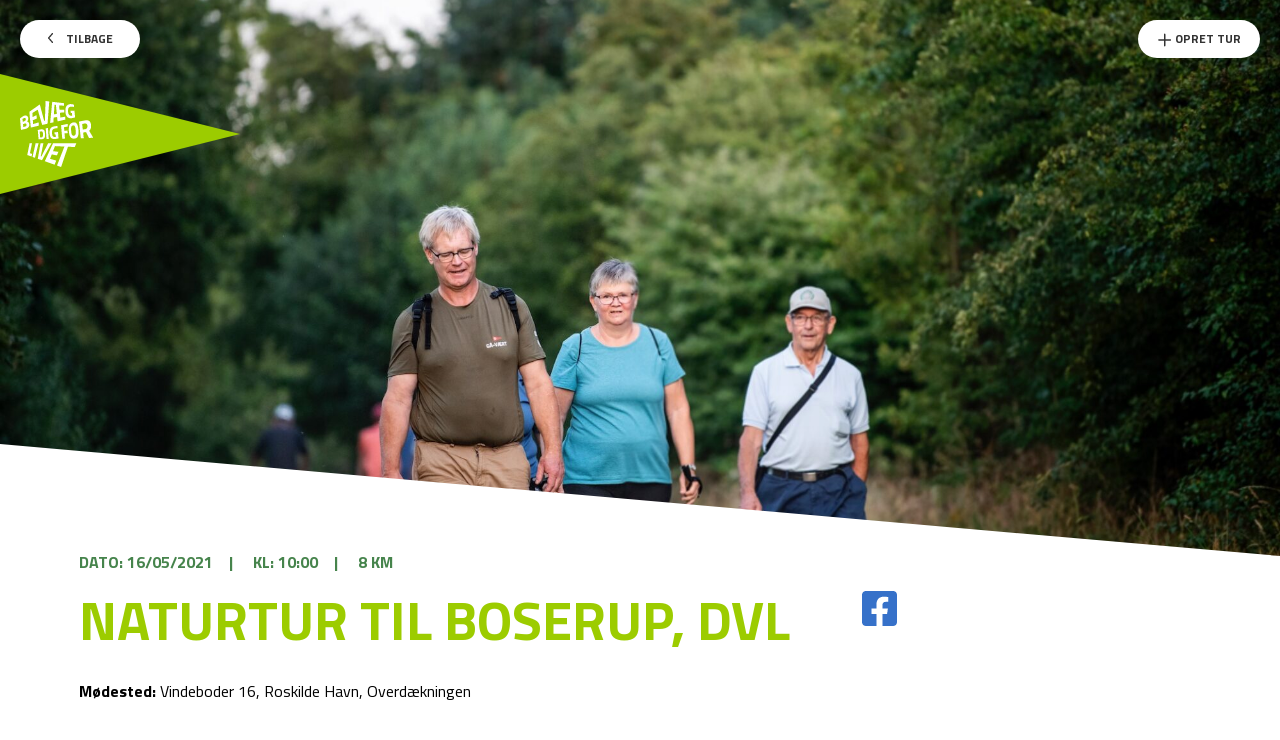

--- FILE ---
content_type: text/html; charset=UTF-8
request_url: https://wewalk.bevaegdigforlivet.dk/locations/naturtur-til-boserup-dvl/
body_size: 9011
content:
<!doctype html>
<html lang="en-US">
<head>
    <meta charset="UTF-8">
    <meta name="viewport" content="width=device-width, initial-scale=1.0, maximum-scale=1.0, user-scalable=0">
    <link rel="profile" href="http://gmpg.org/xfn/11">
    <meta name='robots' content='index, follow, max-image-preview:large, max-snippet:-1, max-video-preview:-1' />
	<style>img:is([sizes="auto" i], [sizes^="auto," i]) { contain-intrinsic-size: 3000px 1500px }</style>
	<!-- Google Tag Manager -->
<script>(function(w,d,s,l,i){w[l]=w[l]||[];w[l].push({'gtm.start':
new Date().getTime(),event:'gtm.js'});var f=d.getElementsByTagName(s)[0],
j=d.createElement(s),dl=l!='dataLayer'?'&l='+l:'';j.async=true;j.src=
'https://www.googletagmanager.com/gtm.js?id='+i+dl;f.parentNode.insertBefore(j,f);
})(window,document,'script','dataLayer','GTM-K35SQL8');</script>
<!-- End Google Tag Manager -->
	<!-- This site is optimized with the Yoast SEO plugin v26.3 - https://yoast.com/wordpress/plugins/seo/ -->
	<title>Naturtur til Boserup, DVL - WE WALK - Bevæg dig for livet</title>
	<meta name="description" content="Bemærk: Du skal tilmelde dig turen senest et døgn før starttidspunktet. Hvis du er medlem af Dansk Vandrelaug er den gratis, ellers koster det 30 kr.  Anemonerne er måske Boserup Skovs mest kendte seværdighed, men skoven rummer meget andet. I de stejle skrænter ned mod Roskilde Fjord og Kattinge Vig kan vi se rester af køkkenmøddinger fra stenalderen. I stævningsskoven kan vi se et eksempel på en gammel og helt speciel type skov, og måske møder vi nattergalen eller en snog på vores tur. Vi passerer shelterpladserne, og i Stilleskoven prøver vi muligvis kræfter med stillevandring. Ca. midtvejs holder vi en lille pause, hvor du kan nyde din medbragte snack – eller stikke afsides for en privat pause.  Kom med på denne månedlige tur, hvor vi starter og slutter på Roskilde Havn i overdækningen ved indgangen til Restaurant Snekken. Vi forsøger at gå nogenlunde samme rute hver gang, dette kan dog afhænge af vejret, men ved at gå den samme rute, får vi øjnene op for de ændringer, der sker i naturen hver måned.  Turen er på ca. 8 km, gennemføres i moderat tempo og afsluttes, hvor det er muligt, med en kop kaffe (for egen regning).  Turen er ikke velegnet for barne- og klapvogne – en stor del af turen foregår på små jordstier i Boserup. Husk påklædning efter vejret og ordentligt fodtøj." />
	<link rel="canonical" href="https://wewalk.bevaegdigforlivet.dk/locations/naturtur-til-boserup-dvl/" />
	<meta property="og:locale" content="en_US" />
	<meta property="og:type" content="article" />
	<meta property="og:title" content="Naturtur til Boserup, DVL - WE WALK - Bevæg dig for livet" />
	<meta property="og:description" content="Bemærk: Du skal tilmelde dig turen senest et døgn før starttidspunktet. Hvis du er medlem af Dansk Vandrelaug er den gratis, ellers koster det 30 kr.  Anemonerne er måske Boserup Skovs mest kendte seværdighed, men skoven rummer meget andet. I de stejle skrænter ned mod Roskilde Fjord og Kattinge Vig kan vi se rester af køkkenmøddinger fra stenalderen. I stævningsskoven kan vi se et eksempel på en gammel og helt speciel type skov, og måske møder vi nattergalen eller en snog på vores tur. Vi passerer shelterpladserne, og i Stilleskoven prøver vi muligvis kræfter med stillevandring. Ca. midtvejs holder vi en lille pause, hvor du kan nyde din medbragte snack – eller stikke afsides for en privat pause.  Kom med på denne månedlige tur, hvor vi starter og slutter på Roskilde Havn i overdækningen ved indgangen til Restaurant Snekken. Vi forsøger at gå nogenlunde samme rute hver gang, dette kan dog afhænge af vejret, men ved at gå den samme rute, får vi øjnene op for de ændringer, der sker i naturen hver måned.  Turen er på ca. 8 km, gennemføres i moderat tempo og afsluttes, hvor det er muligt, med en kop kaffe (for egen regning).  Turen er ikke velegnet for barne- og klapvogne – en stor del af turen foregår på små jordstier i Boserup. Husk påklædning efter vejret og ordentligt fodtøj." />
	<meta property="og:url" content="https://wewalk.bevaegdigforlivet.dk/locations/naturtur-til-boserup-dvl/" />
	<meta property="og:site_name" content="WE WALK - Bevæg dig for livet" />
	<meta property="article:publisher" content="https://www.facebook.com/wewalkdk/" />
	<meta property="og:image" content="https://wewalk.bevaegdigforlivet.dk/wp-content/uploads/2021/03/Skaermbillede-2021-03-26-kl.-12.12.12-kopi.jpg" />
	<meta property="og:image:width" content="2086" />
	<meta property="og:image:height" content="1384" />
	<meta property="og:image:type" content="image/jpeg" />
	<meta name="twitter:card" content="summary_large_image" />
	<script type="application/ld+json" class="yoast-schema-graph">{"@context":"https://schema.org","@graph":[{"@type":"WebPage","@id":"https://wewalk.bevaegdigforlivet.dk/locations/naturtur-til-boserup-dvl/","url":"https://wewalk.bevaegdigforlivet.dk/locations/naturtur-til-boserup-dvl/","name":"Naturtur til Boserup, DVL - WE WALK - Bevæg dig for livet","isPartOf":{"@id":"https://wewalk.bevaegdigforlivet.dk/#website"},"primaryImageOfPage":{"@id":"https://wewalk.bevaegdigforlivet.dk/locations/naturtur-til-boserup-dvl/#primaryimage"},"image":{"@id":"https://wewalk.bevaegdigforlivet.dk/locations/naturtur-til-boserup-dvl/#primaryimage"},"thumbnailUrl":"https://wewalk.bevaegdigforlivet.dk/wp-content/uploads/2021/03/Skaermbillede-2021-03-26-kl.-12.12.12-kopi.jpg","datePublished":"2021-04-23T14:18:06+00:00","description":"Bemærk: Du skal tilmelde dig turen senest et døgn før starttidspunktet. Hvis du er medlem af Dansk Vandrelaug er den gratis, ellers koster det 30 kr. Anemonerne er måske Boserup Skovs mest kendte seværdighed, men skoven rummer meget andet. I de stejle skrænter ned mod Roskilde Fjord og Kattinge Vig kan vi se rester af køkkenmøddinger fra stenalderen. I stævningsskoven kan vi se et eksempel på en gammel og helt speciel type skov, og måske møder vi nattergalen eller en snog på vores tur. Vi passerer shelterpladserne, og i Stilleskoven prøver vi muligvis kræfter med stillevandring. Ca. midtvejs holder vi en lille pause, hvor du kan nyde din medbragte snack – eller stikke afsides for en privat pause. Kom med på denne månedlige tur, hvor vi starter og slutter på Roskilde Havn i overdækningen ved indgangen til Restaurant Snekken. Vi forsøger at gå nogenlunde samme rute hver gang, dette kan dog afhænge af vejret, men ved at gå den samme rute, får vi øjnene op for de ændringer, der sker i naturen hver måned. Turen er på ca. 8 km, gennemføres i moderat tempo og afsluttes, hvor det er muligt, med en kop kaffe (for egen regning). Turen er ikke velegnet for barne- og klapvogne – en stor del af turen foregår på små jordstier i Boserup. Husk påklædning efter vejret og ordentligt fodtøj.","breadcrumb":{"@id":"https://wewalk.bevaegdigforlivet.dk/locations/naturtur-til-boserup-dvl/#breadcrumb"},"inLanguage":"en-US","potentialAction":[{"@type":"ReadAction","target":["https://wewalk.bevaegdigforlivet.dk/locations/naturtur-til-boserup-dvl/"]}]},{"@type":"ImageObject","inLanguage":"en-US","@id":"https://wewalk.bevaegdigforlivet.dk/locations/naturtur-til-boserup-dvl/#primaryimage","url":"https://wewalk.bevaegdigforlivet.dk/wp-content/uploads/2021/03/Skaermbillede-2021-03-26-kl.-12.12.12-kopi.jpg","contentUrl":"https://wewalk.bevaegdigforlivet.dk/wp-content/uploads/2021/03/Skaermbillede-2021-03-26-kl.-12.12.12-kopi.jpg","width":2086,"height":1384},{"@type":"BreadcrumbList","@id":"https://wewalk.bevaegdigforlivet.dk/locations/naturtur-til-boserup-dvl/#breadcrumb","itemListElement":[{"@type":"ListItem","position":1,"name":"Home","item":"https://wewalk.bevaegdigforlivet.dk/"},{"@type":"ListItem","position":2,"name":"Naturtur til Boserup, DVL"}]},{"@type":"WebSite","@id":"https://wewalk.bevaegdigforlivet.dk/#website","url":"https://wewalk.bevaegdigforlivet.dk/","name":"WE WALK - Bevæg dig for livet","description":"Just another WordPress site","potentialAction":[{"@type":"SearchAction","target":{"@type":"EntryPoint","urlTemplate":"https://wewalk.bevaegdigforlivet.dk/?s={search_term_string}"},"query-input":{"@type":"PropertyValueSpecification","valueRequired":true,"valueName":"search_term_string"}}],"inLanguage":"en-US"}]}</script>
	<!-- / Yoast SEO plugin. -->


<link rel='dns-prefetch' href='//maps.googleapis.com' />
<link rel='dns-prefetch' href='//unpkg.com' />
<link rel='dns-prefetch' href='//cdnjs.cloudflare.com' />
<link rel='dns-prefetch' href='//cdn.jsdelivr.net' />
<link rel='dns-prefetch' href='//use.fontawesome.com' />

<link rel="alternate" type="application/rss+xml" title="WE WALK - Bevæg dig for livet &raquo; Feed" href="https://wewalk.bevaegdigforlivet.dk/feed/" />
<link rel="alternate" type="application/rss+xml" title="WE WALK - Bevæg dig for livet &raquo; Comments Feed" href="https://wewalk.bevaegdigforlivet.dk/comments/feed/" />
<link rel='stylesheet' id='wp-block-library-css' href='https://wewalk.bevaegdigforlivet.dk/wp-includes/css/dist/block-library/style.min.css?ver=6.8.3' type='text/css' media='all' />
<style id='classic-theme-styles-inline-css' type='text/css'>
/*! This file is auto-generated */
.wp-block-button__link{color:#fff;background-color:#32373c;border-radius:9999px;box-shadow:none;text-decoration:none;padding:calc(.667em + 2px) calc(1.333em + 2px);font-size:1.125em}.wp-block-file__button{background:#32373c;color:#fff;text-decoration:none}
</style>
<style id='global-styles-inline-css' type='text/css'>
:root{--wp--preset--aspect-ratio--square: 1;--wp--preset--aspect-ratio--4-3: 4/3;--wp--preset--aspect-ratio--3-4: 3/4;--wp--preset--aspect-ratio--3-2: 3/2;--wp--preset--aspect-ratio--2-3: 2/3;--wp--preset--aspect-ratio--16-9: 16/9;--wp--preset--aspect-ratio--9-16: 9/16;--wp--preset--color--black: #000000;--wp--preset--color--cyan-bluish-gray: #abb8c3;--wp--preset--color--white: #ffffff;--wp--preset--color--pale-pink: #f78da7;--wp--preset--color--vivid-red: #cf2e2e;--wp--preset--color--luminous-vivid-orange: #ff6900;--wp--preset--color--luminous-vivid-amber: #fcb900;--wp--preset--color--light-green-cyan: #7bdcb5;--wp--preset--color--vivid-green-cyan: #00d084;--wp--preset--color--pale-cyan-blue: #8ed1fc;--wp--preset--color--vivid-cyan-blue: #0693e3;--wp--preset--color--vivid-purple: #9b51e0;--wp--preset--gradient--vivid-cyan-blue-to-vivid-purple: linear-gradient(135deg,rgba(6,147,227,1) 0%,rgb(155,81,224) 100%);--wp--preset--gradient--light-green-cyan-to-vivid-green-cyan: linear-gradient(135deg,rgb(122,220,180) 0%,rgb(0,208,130) 100%);--wp--preset--gradient--luminous-vivid-amber-to-luminous-vivid-orange: linear-gradient(135deg,rgba(252,185,0,1) 0%,rgba(255,105,0,1) 100%);--wp--preset--gradient--luminous-vivid-orange-to-vivid-red: linear-gradient(135deg,rgba(255,105,0,1) 0%,rgb(207,46,46) 100%);--wp--preset--gradient--very-light-gray-to-cyan-bluish-gray: linear-gradient(135deg,rgb(238,238,238) 0%,rgb(169,184,195) 100%);--wp--preset--gradient--cool-to-warm-spectrum: linear-gradient(135deg,rgb(74,234,220) 0%,rgb(151,120,209) 20%,rgb(207,42,186) 40%,rgb(238,44,130) 60%,rgb(251,105,98) 80%,rgb(254,248,76) 100%);--wp--preset--gradient--blush-light-purple: linear-gradient(135deg,rgb(255,206,236) 0%,rgb(152,150,240) 100%);--wp--preset--gradient--blush-bordeaux: linear-gradient(135deg,rgb(254,205,165) 0%,rgb(254,45,45) 50%,rgb(107,0,62) 100%);--wp--preset--gradient--luminous-dusk: linear-gradient(135deg,rgb(255,203,112) 0%,rgb(199,81,192) 50%,rgb(65,88,208) 100%);--wp--preset--gradient--pale-ocean: linear-gradient(135deg,rgb(255,245,203) 0%,rgb(182,227,212) 50%,rgb(51,167,181) 100%);--wp--preset--gradient--electric-grass: linear-gradient(135deg,rgb(202,248,128) 0%,rgb(113,206,126) 100%);--wp--preset--gradient--midnight: linear-gradient(135deg,rgb(2,3,129) 0%,rgb(40,116,252) 100%);--wp--preset--font-size--small: 13px;--wp--preset--font-size--medium: 20px;--wp--preset--font-size--large: 36px;--wp--preset--font-size--x-large: 42px;--wp--preset--spacing--20: 0.44rem;--wp--preset--spacing--30: 0.67rem;--wp--preset--spacing--40: 1rem;--wp--preset--spacing--50: 1.5rem;--wp--preset--spacing--60: 2.25rem;--wp--preset--spacing--70: 3.38rem;--wp--preset--spacing--80: 5.06rem;--wp--preset--shadow--natural: 6px 6px 9px rgba(0, 0, 0, 0.2);--wp--preset--shadow--deep: 12px 12px 50px rgba(0, 0, 0, 0.4);--wp--preset--shadow--sharp: 6px 6px 0px rgba(0, 0, 0, 0.2);--wp--preset--shadow--outlined: 6px 6px 0px -3px rgba(255, 255, 255, 1), 6px 6px rgba(0, 0, 0, 1);--wp--preset--shadow--crisp: 6px 6px 0px rgba(0, 0, 0, 1);}:where(.is-layout-flex){gap: 0.5em;}:where(.is-layout-grid){gap: 0.5em;}body .is-layout-flex{display: flex;}.is-layout-flex{flex-wrap: wrap;align-items: center;}.is-layout-flex > :is(*, div){margin: 0;}body .is-layout-grid{display: grid;}.is-layout-grid > :is(*, div){margin: 0;}:where(.wp-block-columns.is-layout-flex){gap: 2em;}:where(.wp-block-columns.is-layout-grid){gap: 2em;}:where(.wp-block-post-template.is-layout-flex){gap: 1.25em;}:where(.wp-block-post-template.is-layout-grid){gap: 1.25em;}.has-black-color{color: var(--wp--preset--color--black) !important;}.has-cyan-bluish-gray-color{color: var(--wp--preset--color--cyan-bluish-gray) !important;}.has-white-color{color: var(--wp--preset--color--white) !important;}.has-pale-pink-color{color: var(--wp--preset--color--pale-pink) !important;}.has-vivid-red-color{color: var(--wp--preset--color--vivid-red) !important;}.has-luminous-vivid-orange-color{color: var(--wp--preset--color--luminous-vivid-orange) !important;}.has-luminous-vivid-amber-color{color: var(--wp--preset--color--luminous-vivid-amber) !important;}.has-light-green-cyan-color{color: var(--wp--preset--color--light-green-cyan) !important;}.has-vivid-green-cyan-color{color: var(--wp--preset--color--vivid-green-cyan) !important;}.has-pale-cyan-blue-color{color: var(--wp--preset--color--pale-cyan-blue) !important;}.has-vivid-cyan-blue-color{color: var(--wp--preset--color--vivid-cyan-blue) !important;}.has-vivid-purple-color{color: var(--wp--preset--color--vivid-purple) !important;}.has-black-background-color{background-color: var(--wp--preset--color--black) !important;}.has-cyan-bluish-gray-background-color{background-color: var(--wp--preset--color--cyan-bluish-gray) !important;}.has-white-background-color{background-color: var(--wp--preset--color--white) !important;}.has-pale-pink-background-color{background-color: var(--wp--preset--color--pale-pink) !important;}.has-vivid-red-background-color{background-color: var(--wp--preset--color--vivid-red) !important;}.has-luminous-vivid-orange-background-color{background-color: var(--wp--preset--color--luminous-vivid-orange) !important;}.has-luminous-vivid-amber-background-color{background-color: var(--wp--preset--color--luminous-vivid-amber) !important;}.has-light-green-cyan-background-color{background-color: var(--wp--preset--color--light-green-cyan) !important;}.has-vivid-green-cyan-background-color{background-color: var(--wp--preset--color--vivid-green-cyan) !important;}.has-pale-cyan-blue-background-color{background-color: var(--wp--preset--color--pale-cyan-blue) !important;}.has-vivid-cyan-blue-background-color{background-color: var(--wp--preset--color--vivid-cyan-blue) !important;}.has-vivid-purple-background-color{background-color: var(--wp--preset--color--vivid-purple) !important;}.has-black-border-color{border-color: var(--wp--preset--color--black) !important;}.has-cyan-bluish-gray-border-color{border-color: var(--wp--preset--color--cyan-bluish-gray) !important;}.has-white-border-color{border-color: var(--wp--preset--color--white) !important;}.has-pale-pink-border-color{border-color: var(--wp--preset--color--pale-pink) !important;}.has-vivid-red-border-color{border-color: var(--wp--preset--color--vivid-red) !important;}.has-luminous-vivid-orange-border-color{border-color: var(--wp--preset--color--luminous-vivid-orange) !important;}.has-luminous-vivid-amber-border-color{border-color: var(--wp--preset--color--luminous-vivid-amber) !important;}.has-light-green-cyan-border-color{border-color: var(--wp--preset--color--light-green-cyan) !important;}.has-vivid-green-cyan-border-color{border-color: var(--wp--preset--color--vivid-green-cyan) !important;}.has-pale-cyan-blue-border-color{border-color: var(--wp--preset--color--pale-cyan-blue) !important;}.has-vivid-cyan-blue-border-color{border-color: var(--wp--preset--color--vivid-cyan-blue) !important;}.has-vivid-purple-border-color{border-color: var(--wp--preset--color--vivid-purple) !important;}.has-vivid-cyan-blue-to-vivid-purple-gradient-background{background: var(--wp--preset--gradient--vivid-cyan-blue-to-vivid-purple) !important;}.has-light-green-cyan-to-vivid-green-cyan-gradient-background{background: var(--wp--preset--gradient--light-green-cyan-to-vivid-green-cyan) !important;}.has-luminous-vivid-amber-to-luminous-vivid-orange-gradient-background{background: var(--wp--preset--gradient--luminous-vivid-amber-to-luminous-vivid-orange) !important;}.has-luminous-vivid-orange-to-vivid-red-gradient-background{background: var(--wp--preset--gradient--luminous-vivid-orange-to-vivid-red) !important;}.has-very-light-gray-to-cyan-bluish-gray-gradient-background{background: var(--wp--preset--gradient--very-light-gray-to-cyan-bluish-gray) !important;}.has-cool-to-warm-spectrum-gradient-background{background: var(--wp--preset--gradient--cool-to-warm-spectrum) !important;}.has-blush-light-purple-gradient-background{background: var(--wp--preset--gradient--blush-light-purple) !important;}.has-blush-bordeaux-gradient-background{background: var(--wp--preset--gradient--blush-bordeaux) !important;}.has-luminous-dusk-gradient-background{background: var(--wp--preset--gradient--luminous-dusk) !important;}.has-pale-ocean-gradient-background{background: var(--wp--preset--gradient--pale-ocean) !important;}.has-electric-grass-gradient-background{background: var(--wp--preset--gradient--electric-grass) !important;}.has-midnight-gradient-background{background: var(--wp--preset--gradient--midnight) !important;}.has-small-font-size{font-size: var(--wp--preset--font-size--small) !important;}.has-medium-font-size{font-size: var(--wp--preset--font-size--medium) !important;}.has-large-font-size{font-size: var(--wp--preset--font-size--large) !important;}.has-x-large-font-size{font-size: var(--wp--preset--font-size--x-large) !important;}
:where(.wp-block-post-template.is-layout-flex){gap: 1.25em;}:where(.wp-block-post-template.is-layout-grid){gap: 1.25em;}
:where(.wp-block-columns.is-layout-flex){gap: 2em;}:where(.wp-block-columns.is-layout-grid){gap: 2em;}
:root :where(.wp-block-pullquote){font-size: 1.5em;line-height: 1.6;}
</style>
<link rel='stylesheet' id='checkmate-style-css' href='https://wewalk.bevaegdigforlivet.dk/wp-content/themes/wewalk-theme/dist/assets/css/style.css?ver=2' type='text/css' media='all' />
<link rel='stylesheet' id='checkmate-font-awesomes-css' href='https://use.fontawesome.com/releases/v5.8.1/css/all.css?ver=6.8.3' type='text/css' media='all' />
<script type="text/javascript" src="https://maps.googleapis.com/maps/api/js?key=AIzaSyBpeZN5ba7eIaOZiJq3HqMkGJaIj3SHUgI&amp;libraries=places&amp;ver=6.8.3" id="google-map-js-js"></script>
<script type="text/javascript" src="https://unpkg.com/@google/markerclustererplus@4.0.1/dist/markerclustererplus.min.js?ver=6.8.3" id="google-map-cluster-js-js"></script>
<script type="text/javascript" src="https://cdnjs.cloudflare.com/ajax/libs/OverlappingMarkerSpiderfier/1.0.3/oms.min.js?ver=6.8.3" id="google-map-spiderfier-js"></script>
<script type="text/javascript" src="https://wewalk.bevaegdigforlivet.dk/wp-includes/js/jquery/jquery.min.js?ver=3.7.1" id="jquery-core-js"></script>
<script type="text/javascript" src="https://wewalk.bevaegdigforlivet.dk/wp-includes/js/jquery/jquery-migrate.min.js?ver=3.4.1" id="jquery-migrate-js"></script>
<script type="text/javascript" src="https://wewalk.bevaegdigforlivet.dk/wp-content/themes/wewalk-theme/dist/assets/vendor/datepicker.js?ver=6.8.3" id="datepicker-js"></script>
<link rel="https://api.w.org/" href="https://wewalk.bevaegdigforlivet.dk/wp-json/" /><link rel="EditURI" type="application/rsd+xml" title="RSD" href="https://wewalk.bevaegdigforlivet.dk/xmlrpc.php?rsd" />
<meta name="generator" content="WordPress 6.8.3" />
<link rel='shortlink' href='https://wewalk.bevaegdigforlivet.dk/?p=2541' />
<link rel="alternate" title="oEmbed (JSON)" type="application/json+oembed" href="https://wewalk.bevaegdigforlivet.dk/wp-json/oembed/1.0/embed?url=https%3A%2F%2Fwewalk.bevaegdigforlivet.dk%2Flocations%2Fnaturtur-til-boserup-dvl%2F" />
<link rel="alternate" title="oEmbed (XML)" type="text/xml+oembed" href="https://wewalk.bevaegdigforlivet.dk/wp-json/oembed/1.0/embed?url=https%3A%2F%2Fwewalk.bevaegdigforlivet.dk%2Flocations%2Fnaturtur-til-boserup-dvl%2F&#038;format=xml" />
<link rel="apple-touch-icon" sizes="180x180"
      href="https://wewalk.bevaegdigforlivet.dk/wp-content/themes/wewalk-theme/favicon/apple-touch-icon.png">
<link rel="icon" type="image/png" sizes="32x32"
      href="https://wewalk.bevaegdigforlivet.dk/wp-content/themes/wewalk-theme/favicon/favicon-32x32.png">
<link rel="icon" type="image/png" sizes="16x16"
      href="https://wewalk.bevaegdigforlivet.dk/wp-content/themes/wewalk-theme/favicon/favicon-16x16.png">
<link rel="manifest" href="https://wewalk.bevaegdigforlivet.dk/wp-content/themes/wewalk-theme/favicon/site.webmanifest">
<link rel="mask-icon" href="https://wewalk.bevaegdigforlivet.dk/wp-content/themes/wewalk-theme/favicon/safari-pinned-tab.svg"
      color="#222222">
<meta name="msapplication-TileColor" content="#ffffff">
<meta name="theme-color" content="#ffffff"></head>
<body class="wp-singular locations-template-default single single-locations postid-2541 wp-theme-wewalk-theme">
<!-- Google Tag Manager (noscript) -->
<noscript><iframe src="https://www.googletagmanager.com/ns.html?id=GTM-K35SQL8"
height="0" width="0" style="display:none;visibility:hidden"></iframe></noscript>
<!-- End Google Tag Manager (noscript) --><div id="page" class="site">
    <!-- <header id="masthead" class="site-header">
        <div class="grid-container">
            <div class="grid-x grid-margin-x align-middle">
                <div class="cell small-6 medium-4 large-3">
                    <div class="site-branding">
                        <a href="https://wewalk.bevaegdigforlivet.dk/" rel="home">
                                                            <p class="site-title">WE WALK - Bevæg dig for livet</p>
                                                    </a>
                    </div>
                </div>
                <div class="nav-wrapper cell small-6 medium-8 large-9">
                    <div class="burger">
                        <span></span>
                    </div>
                    <nav id="site-navigation" class="main-navigation">
                        <div id="primary-menu" class="menu align-right"><ul>
<li class="page_item page-item-59"><a href="https://wewalk.bevaegdigforlivet.dk/">Map Overview Page</a></li>
<li class="page_item page-item-81"><a href="https://wewalk.bevaegdigforlivet.dk/opret-tur/">Opret tur</a></li>
</ul></div>
                    </nav>
                </div>
            </div>
        </div>
    </header> --><!-- #masthead -->
    <header class="site-header">
        <div class="top-options">
            <div class="left-side">
                                    <a href="https://wewalk.bevaegdigforlivet.dk" class="button white back"><img src="https://wewalk.bevaegdigforlivet.dk/wp-content/themes/wewalk-theme/dist/assets/img/chevron-left.svg"> Tilbage</a>
                                <a href="https://www.bevaegdigforlivet.dk/wewalk" class="site-logo">
                    <div class="logo-white"></div>
                    <img src="https://wewalk.bevaegdigforlivet.dk/wp-content/themes/wewalk-theme/dist/assets/img/Logo White.svg">
                </a>
            </div>
                        <div class="right-side text-right">
                <a href="https://wewalk.bevaegdigforlivet.dk/opret-tur/" class="button white add"><img src="https://wewalk.bevaegdigforlivet.dk/wp-content/themes/wewalk-theme/dist/assets/img/plus.svg"> Opret Tur</a>
            </div>
                    </div>
    </header>
    <div id="content" class="site-content">    <div id="primary" class="content-area">
        <main id="main" class="site-main">
            <section class="hero-banner">
    <div class="image" style="background-image: url(https://wewalk.bevaegdigforlivet.dk/wp-content/uploads/2021/03/Skaermbillede-2021-03-26-kl.-12.12.12-kopi-2000x1333.jpg);"></div>
</section><article id="post-2541" class="post-2541 locations type-locations status-publish has-post-thumbnail hentry category-uge-19-2021">
        <section class="content-section">
        <div class="grid-container">
                          <a target="_blank" href="https://www.facebook.com/sharer/sharer.php?u=https://wewalk.bevaegdigforlivet.dk/locations/naturtur-til-boserup-dvl/" class="fb-xfbml-parse-ignore fb-link hide-for-large">
                <img src="https://wewalk.bevaegdigforlivet.dk/wp-content/themes/wewalk-theme/dist/assets/img/facebook-share.svg">
              </a>
                        <ul class="date-distance-meta">
                <li>Dato: 16/05/2021</li>|
                <li>Kl: 10:00</li>|
                <li>8 km</li>
            </ul>
                        <div class="grid-x grid-margin-x">
                <div class="cell small-12 large-8">
                    <h1 class="entry-title">Naturtur til Boserup, DVL</h1>                                            <p class="meeting-point"><strong>Mødested:</strong> Vindeboder 16, Roskilde Havn, Overdækningen</p>    
                                                                                <div class="description"><p><b>Bemærk</b>: Du skal tilmelde dig turen senest et døgn før starttidspunktet. Hvis du er medlem af Dansk Vandrelaug er den gratis, ellers koster det 30 kr.</p>
<p>Anemonerne er måske Boserup Skovs mest kendte seværdighed, men skoven rummer meget andet. I de stejle skrænter ned mod Roskilde Fjord og Kattinge Vig kan vi se rester af køkkenmøddinger fra stenalderen. I stævningsskoven kan vi se et eksempel på en gammel og helt speciel type skov, og måske møder vi nattergalen eller en snog på vores tur. Vi passerer shelterpladserne, og i Stilleskoven prøver vi muligvis kræfter med stillevandring. Ca. midtvejs holder vi en lille pause, hvor du kan nyde din medbragte snack – eller stikke afsides for en privat pause.</p>
<p>Kom med på denne månedlige tur, hvor vi starter og slutter på Roskilde Havn i overdækningen ved indgangen til Restaurant Snekken. Vi forsøger at gå nogenlunde samme rute hver gang, dette kan dog afhænge af vejret, men ved at gå den samme rute, får vi øjnene op for de ændringer, der sker i naturen hver måned.</p>
<p>Turen er på ca. 8 km, gennemføres i moderat tempo og afsluttes, hvor det er muligt, med en kop kaffe (for egen regning).</p>
<p>Turen er ikke velegnet for barne- og klapvogne – en stor del af turen foregår på små jordstier i Boserup. Husk påklædning efter vejret og ordentligt fodtøj.</p>
</div>
                                                                    <a href="https://dvl.dk/vandreture/naturtur-til-boserup-4/" class="button">Se Facebook-begivenhed</a>
                                                                <div class="walker-info" style="margin-top: 2rem;">
                        <h4 style="margin-bottom: 0.75rem;">Værtens information:</h4>
                        <ul style="list-style-type:none; margin-left: 0;">
                            <li>Dorte Vistrup Madsen</li>                            <li>61282451</li>                                                    </ul>
                    </div>
                </div>
                <div class="cell small-12 large-1 text-center">
                                  <a target="_blank" href="https://www.facebook.com/sharer/sharer.php?u=https://wewalk.bevaegdigforlivet.dk/locations/naturtur-til-boserup-dvl/" class="fb-xfbml-parse-ignore fb-link show-for-large">
                    <img src="https://wewalk.bevaegdigforlivet.dk/wp-content/themes/wewalk-theme/dist/assets/img/facebook-share.svg">
                  </a>
                                </div>
                                <div class="cell small-12 large-3">
                    <div class="acf-map" data-zoom="10">
                        <div class="marker" data-lat="55.650161" data-lng="12.077859"></div>
                    </div>
                </div>
                            </div>
        </div>
    </section>
</article><!-- #post-2541 -->        </main><!-- #main -->
    </div><!-- #primary -->
</div><!-- #content -->
<footer id="colophon" class="single-footer">
    <div class="grid-container">
        <div class="grid">
            <div class="logo">
                <a href="/" class="logo-white">
                    <img src="https://wewalk.bevaegdigforlivet.dk/wp-content/themes/wewalk-theme/dist/assets/img/Logo Black.svg">
                    <span class="dash">-</span>
                    <span>Sammen om et aktivt Danmark</span>
                </a>
            </div>
            <div>
                <a href="https://www.bevaegdigforlivet.dk/wewalk/kontakt-os">Kontakt os</a>
            </div>
            <div>
                <a href="https://www.bevaegdigforlivet.dk/cookies">Cookie politik</a>
            </div>
            <div>
                <a href="https://www.bevaegdigforlivet.dk/privatlivspolitik">Privatlivspolitik</a>
            </div>
        </div>
    </div>
</footer><!-- #colophon -->
</div><!-- #page -->
<script type="speculationrules">
{"prefetch":[{"source":"document","where":{"and":[{"href_matches":"\/*"},{"not":{"href_matches":["\/wp-*.php","\/wp-admin\/*","\/wp-content\/uploads\/*","\/wp-content\/*","\/wp-content\/plugins\/*","\/wp-content\/themes\/wewalk-theme\/*","\/*\\?(.+)"]}},{"not":{"selector_matches":"a[rel~=\"nofollow\"]"}},{"not":{"selector_matches":".no-prefetch, .no-prefetch a"}}]},"eagerness":"conservative"}]}
</script>
<script type="text/javascript" id="rocket-browser-checker-js-after">
/* <![CDATA[ */
"use strict";var _createClass=function(){function defineProperties(target,props){for(var i=0;i<props.length;i++){var descriptor=props[i];descriptor.enumerable=descriptor.enumerable||!1,descriptor.configurable=!0,"value"in descriptor&&(descriptor.writable=!0),Object.defineProperty(target,descriptor.key,descriptor)}}return function(Constructor,protoProps,staticProps){return protoProps&&defineProperties(Constructor.prototype,protoProps),staticProps&&defineProperties(Constructor,staticProps),Constructor}}();function _classCallCheck(instance,Constructor){if(!(instance instanceof Constructor))throw new TypeError("Cannot call a class as a function")}var RocketBrowserCompatibilityChecker=function(){function RocketBrowserCompatibilityChecker(options){_classCallCheck(this,RocketBrowserCompatibilityChecker),this.passiveSupported=!1,this._checkPassiveOption(this),this.options=!!this.passiveSupported&&options}return _createClass(RocketBrowserCompatibilityChecker,[{key:"_checkPassiveOption",value:function(self){try{var options={get passive(){return!(self.passiveSupported=!0)}};window.addEventListener("test",null,options),window.removeEventListener("test",null,options)}catch(err){self.passiveSupported=!1}}},{key:"initRequestIdleCallback",value:function(){!1 in window&&(window.requestIdleCallback=function(cb){var start=Date.now();return setTimeout(function(){cb({didTimeout:!1,timeRemaining:function(){return Math.max(0,50-(Date.now()-start))}})},1)}),!1 in window&&(window.cancelIdleCallback=function(id){return clearTimeout(id)})}},{key:"isDataSaverModeOn",value:function(){return"connection"in navigator&&!0===navigator.connection.saveData}},{key:"supportsLinkPrefetch",value:function(){var elem=document.createElement("link");return elem.relList&&elem.relList.supports&&elem.relList.supports("prefetch")&&window.IntersectionObserver&&"isIntersecting"in IntersectionObserverEntry.prototype}},{key:"isSlowConnection",value:function(){return"connection"in navigator&&"effectiveType"in navigator.connection&&("2g"===navigator.connection.effectiveType||"slow-2g"===navigator.connection.effectiveType)}}]),RocketBrowserCompatibilityChecker}();
/* ]]> */
</script>
<script type="text/javascript" id="rocket-preload-links-js-extra">
/* <![CDATA[ */
var RocketPreloadLinksConfig = {"excludeUris":"\/(?:.+\/)?feed(?:\/(?:.+\/?)?)?$|\/(?:.+\/)?embed\/|\/(index\\.php\/)?wp\\-json(\/.*|$)|\/refer\/|\/go\/|\/recommend\/|\/recommends\/","usesTrailingSlash":"1","imageExt":"jpg|jpeg|gif|png|tiff|bmp|webp|avif|pdf|doc|docx|xls|xlsx|php","fileExt":"jpg|jpeg|gif|png|tiff|bmp|webp|avif|pdf|doc|docx|xls|xlsx|php|html|htm","siteUrl":"https:\/\/wewalk.bevaegdigforlivet.dk","onHoverDelay":"100","rateThrottle":"3"};
/* ]]> */
</script>
<script type="text/javascript" id="rocket-preload-links-js-after">
/* <![CDATA[ */
(function() {
"use strict";var r="function"==typeof Symbol&&"symbol"==typeof Symbol.iterator?function(e){return typeof e}:function(e){return e&&"function"==typeof Symbol&&e.constructor===Symbol&&e!==Symbol.prototype?"symbol":typeof e},e=function(){function i(e,t){for(var n=0;n<t.length;n++){var i=t[n];i.enumerable=i.enumerable||!1,i.configurable=!0,"value"in i&&(i.writable=!0),Object.defineProperty(e,i.key,i)}}return function(e,t,n){return t&&i(e.prototype,t),n&&i(e,n),e}}();function i(e,t){if(!(e instanceof t))throw new TypeError("Cannot call a class as a function")}var t=function(){function n(e,t){i(this,n),this.browser=e,this.config=t,this.options=this.browser.options,this.prefetched=new Set,this.eventTime=null,this.threshold=1111,this.numOnHover=0}return e(n,[{key:"init",value:function(){!this.browser.supportsLinkPrefetch()||this.browser.isDataSaverModeOn()||this.browser.isSlowConnection()||(this.regex={excludeUris:RegExp(this.config.excludeUris,"i"),images:RegExp(".("+this.config.imageExt+")$","i"),fileExt:RegExp(".("+this.config.fileExt+")$","i")},this._initListeners(this))}},{key:"_initListeners",value:function(e){-1<this.config.onHoverDelay&&document.addEventListener("mouseover",e.listener.bind(e),e.listenerOptions),document.addEventListener("mousedown",e.listener.bind(e),e.listenerOptions),document.addEventListener("touchstart",e.listener.bind(e),e.listenerOptions)}},{key:"listener",value:function(e){var t=e.target.closest("a"),n=this._prepareUrl(t);if(null!==n)switch(e.type){case"mousedown":case"touchstart":this._addPrefetchLink(n);break;case"mouseover":this._earlyPrefetch(t,n,"mouseout")}}},{key:"_earlyPrefetch",value:function(t,e,n){var i=this,r=setTimeout(function(){if(r=null,0===i.numOnHover)setTimeout(function(){return i.numOnHover=0},1e3);else if(i.numOnHover>i.config.rateThrottle)return;i.numOnHover++,i._addPrefetchLink(e)},this.config.onHoverDelay);t.addEventListener(n,function e(){t.removeEventListener(n,e,{passive:!0}),null!==r&&(clearTimeout(r),r=null)},{passive:!0})}},{key:"_addPrefetchLink",value:function(i){return this.prefetched.add(i.href),new Promise(function(e,t){var n=document.createElement("link");n.rel="prefetch",n.href=i.href,n.onload=e,n.onerror=t,document.head.appendChild(n)}).catch(function(){})}},{key:"_prepareUrl",value:function(e){if(null===e||"object"!==(void 0===e?"undefined":r(e))||!1 in e||-1===["http:","https:"].indexOf(e.protocol))return null;var t=e.href.substring(0,this.config.siteUrl.length),n=this._getPathname(e.href,t),i={original:e.href,protocol:e.protocol,origin:t,pathname:n,href:t+n};return this._isLinkOk(i)?i:null}},{key:"_getPathname",value:function(e,t){var n=t?e.substring(this.config.siteUrl.length):e;return n.startsWith("/")||(n="/"+n),this._shouldAddTrailingSlash(n)?n+"/":n}},{key:"_shouldAddTrailingSlash",value:function(e){return this.config.usesTrailingSlash&&!e.endsWith("/")&&!this.regex.fileExt.test(e)}},{key:"_isLinkOk",value:function(e){return null!==e&&"object"===(void 0===e?"undefined":r(e))&&(!this.prefetched.has(e.href)&&e.origin===this.config.siteUrl&&-1===e.href.indexOf("?")&&-1===e.href.indexOf("#")&&!this.regex.excludeUris.test(e.href)&&!this.regex.images.test(e.href))}}],[{key:"run",value:function(){"undefined"!=typeof RocketPreloadLinksConfig&&new n(new RocketBrowserCompatibilityChecker({capture:!0,passive:!0}),RocketPreloadLinksConfig).init()}}]),n}();t.run();
}());
/* ]]> */
</script>
<script type="text/javascript" src="https://cdn.jsdelivr.net/npm/jquery-validation@1.19.1/dist/jquery.validate.min.js?ver=1.19.1" id="jquery-validation-js"></script>
<script type="text/javascript" src="https://cdn.jsdelivr.net/npm/jquery-validation@1.19.2/dist/additional-methods.min.js?ver=1.19.2" id="jquery-validation-additional-methods-js"></script>
<script type="text/javascript" src="https://wewalk.bevaegdigforlivet.dk/wp-content/themes/wewalk-theme/dist/assets/vendor/jquery.mask.min.js?ver=1.14.16" id="jquery-mask-js"></script>
<script type="text/javascript" id="checkmate-scripts-js-extra">
/* <![CDATA[ */
var site_vars = {"ajax_url":"https:\/\/wewalk.bevaegdigforlivet.dk\/wp-admin\/admin-ajax.php","home_url":"https:\/\/wewalk.bevaegdigforlivet.dk","theme_url":"https:\/\/wewalk.bevaegdigforlivet.dk\/wp-content\/themes\/wewalk-theme","upload_dir":{"path":"\/var\/www\/vhosts\/wewalk.bevaegdigforlivet.dk\/httpdocs\/wp-content\/uploads\/2025\/12","url":"https:\/\/wewalk.bevaegdigforlivet.dk\/wp-content\/uploads\/2025\/12","subdir":"\/2025\/12","basedir":"\/var\/www\/vhosts\/wewalk.bevaegdigforlivet.dk\/httpdocs\/wp-content\/uploads","baseurl":"https:\/\/wewalk.bevaegdigforlivet.dk\/wp-content\/uploads","error":false}};
/* ]]> */
</script>
<script type="text/javascript" src="https://wewalk.bevaegdigforlivet.dk/wp-content/themes/wewalk-theme/dist/assets/js/scripts.js?ver=20151215" id="checkmate-scripts-js"></script>
</body>
</html>
<!-- This website is like a Rocket, isn't it? Performance optimized by WP Rocket. Learn more: https://wp-rocket.me - Debug: cached@1764772614 -->

--- FILE ---
content_type: image/svg+xml
request_url: https://wewalk.bevaegdigforlivet.dk/wp-content/themes/wewalk-theme/dist/assets/img/Logo%20White.svg
body_size: 4247
content:
<svg width="76" height="69" viewBox="0 0 76 69" fill="none" xmlns="http://www.w3.org/2000/svg">
<path d="M10.3308 54.6374L12.5057 44.045H10.0287L7.55176 56.4926L11.9619 58.0485L12.5661 55.2359L10.3308 54.6374ZM16.2513 44.045L12.989 58.4674L15.5263 59.3651L19.272 44.045H16.2513ZM29.2402 44.045L22.1718 57.9288L21.5073 57.7493L24.2863 44.045H21.326L18.4262 60.3824L22.7759 61.9384L32.7441 44.045H29.2402ZM34.3149 44.045L25.7362 62.9557L35.8252 66.6062L37.5772 62.2974L31.113 60.4423L32.9254 55.8343L38.3022 56.8516L39.8125 53.1413L34.2545 52.4232L36.2481 47.1569L46.0351 47.6357L38.3626 67.5038L42.5915 68.9999L49.7203 47.8152L56.7887 48.1144L58.4198 44.045" fill="white"/>
<path d="M9.36408 23.399C9.12242 22.4415 8.51829 21.6635 7.31002 21.3643C8.33705 20.1674 8.94118 18.791 8.39746 17.0555C7.79333 15.1405 5.19555 14.3027 2.7186 16.2177L0 18.2524L1.02703 30.2212L6.04134 29.0841C9.54532 28.0069 9.96821 25.7329 9.36408 23.399ZM2.59778 18.7311C2.59778 18.7311 3.20191 18.3721 3.92687 17.9532C4.65183 17.5343 5.67886 17.7138 5.92051 18.3721C6.28299 19.569 5.98093 20.3469 4.77266 20.9454C3.56439 21.5438 2.89984 21.843 2.89984 21.843L2.59778 18.7311ZM5.49762 26.6305L3.44356 27.229L3.1415 24.2966L4.9539 23.5186C5.49762 23.2793 6.34341 23.399 6.58506 24.0572C7.00795 25.314 6.58506 26.2715 5.49762 26.6305ZM26.5215 0L25.7965 20.4666L25.0111 20.706L20.5406 3.59063L9.72656 11.2507L11.1765 27.7676L19.5739 25.7927L19.2719 22.3816L13.593 24.1171L13.2909 20.1075L17.4595 18.3721L17.097 14.7814L13.1097 16.8161L12.8076 12.5074L18.3657 9.09627L23.0175 25.0147L28.5755 23.758L30.3275 0.478751L26.5215 0ZM46.8204 16.4571L41.8061 17.2949L41.3832 12.268L45.9746 11.9089L45.7329 9.09627L40.9603 9.21596L40.5374 4.66782L45.7329 4.9072L45.4913 2.27407L33.4086 0.837814L31.2337 23.0997L34.6169 22.3218L34.9189 17.2949L38.4229 16.7563L38.9666 21.3044L47.062 19.4493L46.8204 16.4571ZM35.1606 13.8838L35.7647 3.88985L37.2147 4.06938L38.1813 13.5846L35.1606 13.8838ZM56.4261 10.0538L52.4388 10.2931L52.6201 12.6869L53.8887 12.6271L54.1304 15.2602C54.1304 15.2602 53.5867 15.3799 52.8617 15.3799C51.4722 15.4397 49.9015 14.183 49.7806 11.2507C49.6598 8.13877 50.0827 6.28361 52.318 5.98439C53.7679 5.80486 54.5533 5.92454 56.0636 6.28361L55.822 3.77016C55.822 3.77016 53.6471 2.99219 51.6535 3.29141C48.0891 3.88985 46.8204 6.64267 47.062 11.1908C47.2433 15.6791 49.4786 18.1925 52.7409 18.013C53.7679 18.013 54.6137 17.8335 57.1511 17.1154L56.4261 10.0538ZM28.9984 28.1266L26.7027 28.6054L27.4881 39.856L29.7838 39.7962L28.9984 28.1266ZM25.9173 34.2307C25.6757 30.6401 24.7695 29.0841 21.4468 29.6826L18.4261 30.3409L19.2719 40.0954L22.1113 40.0356C25.6153 39.9159 26.159 37.941 25.9173 34.2307ZM21.9905 38.1206H20.903L20.4197 32.0165L21.5676 31.7771C23.4404 31.5377 23.6821 32.4354 23.8029 34.4701C23.9237 36.5048 23.8633 38.0009 21.9905 38.1206Z" fill="white"/>
<path d="M60.5944 30.2212C60.1111 24.2966 58.4799 21.4241 54.553 22.5611C51.0491 23.5785 50.2637 26.6305 50.6866 31.7771C51.1095 36.8638 52.3781 39.4371 56.003 39.3773C59.9902 39.2576 61.0777 36.1457 60.5944 30.2212ZM55.7009 36.3851C53.8281 36.5048 53.3448 34.9488 53.0427 31.418C52.7406 27.8873 52.9219 26.0321 54.7947 25.5533C56.7883 25.0746 57.4529 26.8699 57.7549 30.6999C58.057 34.4701 57.6945 36.2056 55.7009 36.3851ZM71.7104 31.1787C73.2812 29.8023 73.9457 27.8274 73.6437 25.0147C73.1604 20.3469 70.3813 19.6288 67.0586 20.3469L61.1381 21.5438L63.0109 38.9584L66.092 38.8387L65.4274 32.9141L68.4481 32.4952L71.5292 38.5993L75.9998 38.4796L71.7104 31.1787ZM67.7232 29.4432L65.065 29.8023L64.4608 24.0572L66.9378 23.5186C68.5085 23.1596 69.7168 24.0572 69.898 25.9124C70.0189 27.588 69.4147 29.0841 67.7232 29.4432ZM49.1762 30.8794L45.9139 31.2385L45.6118 27.4085L49.6595 26.6305L49.4179 23.9376L42.5308 25.3738L43.7994 39.4371L46.6389 39.3174L46.1556 33.8716L49.4783 33.5724" fill="white"/>
<path d="M39.3896 32.3755L35.8253 32.7944L35.9461 35.0685L37.0335 34.9488L37.2148 37.4622C36.4898 37.5819 36.671 37.5819 35.9461 37.5819C34.0733 37.7016 33.4087 36.6244 33.2275 33.9315C33.0462 30.8794 33.4691 29.503 35.3419 28.9644C36.7315 28.5455 38.0001 28.4857 38.9668 28.5455L38.7855 26.2714C38.7855 26.2714 37.3356 26.0321 34.6774 26.6903C31.3547 27.5282 30.4485 30.1613 30.6901 33.9315C30.9318 38.0008 32.2609 39.9158 35.644 39.7962C37.2148 39.7363 37.3356 39.6765 39.9334 39.1379L39.3896 32.3755Z" fill="white"/>
</svg>


--- FILE ---
content_type: image/svg+xml
request_url: https://wewalk.bevaegdigforlivet.dk/wp-content/themes/wewalk-theme/dist/assets/img/chevron-left.svg
body_size: 152
content:
<svg width="5" height="10" viewBox="0 0 5 10" fill="none" xmlns="http://www.w3.org/2000/svg">
<path d="M1.50888 5L4.81694 1.21936C5.06102 0.940416 5.06102 0.488155 4.81694 0.209209C4.57286 -0.0697365 4.17714 -0.0697365 3.93306 0.209209L0.183058 4.49492C-0.0610194 4.77387 -0.0610194 5.22613 0.183058 5.50508L3.93306 9.79079C4.17714 10.0697 4.57286 10.0697 4.81694 9.79079C5.06102 9.51185 5.06102 9.05959 4.81694 8.78064L1.50888 5Z" fill="#333333"/>
</svg>


--- FILE ---
content_type: image/svg+xml
request_url: https://wewalk.bevaegdigforlivet.dk/wp-content/themes/wewalk-theme/dist/assets/img/plus.svg
body_size: 67
content:
<svg width="15" height="14" viewBox="0 0 15 14" fill="none" xmlns="http://www.w3.org/2000/svg">
<path d="M7.65674 1.34314V12.6568M1.99988 6.99999H13.3136" stroke="#333333" stroke-width="1.5" stroke-linecap="round" stroke-linejoin="round"/>
</svg>


--- FILE ---
content_type: image/svg+xml
request_url: https://wewalk.bevaegdigforlivet.dk/wp-content/themes/wewalk-theme/dist/assets/img/Logo%20Black.svg
body_size: 4249
content:
<svg width="76" height="69" viewBox="0 0 76 69" fill="none" xmlns="http://www.w3.org/2000/svg">
<path d="M10.3308 54.6375L12.5057 44.0451H10.0287L7.55176 56.4926L11.9619 58.0486L12.5661 55.2359L10.3308 54.6375ZM16.2513 44.0451L12.989 58.4675L15.5263 59.3651L19.272 44.0451H16.2513ZM29.2402 44.0451L22.1718 57.9289L21.5073 57.7494L24.2863 44.0451H21.326L18.4262 60.3825L22.7759 61.9384L32.7441 44.0451H29.2402ZM34.3149 44.0451L25.7362 62.9558L35.8252 66.6063L37.5772 62.2975L31.113 60.4423L32.9254 55.8344L38.3022 56.8517L39.8125 53.1414L34.2545 52.4232L36.2481 47.157L46.0351 47.6357L38.3626 67.5039L42.5915 69L49.7203 47.8153L56.7887 48.1145L58.4198 44.0451" fill="black"/>
<path d="M9.36408 23.399C9.12242 22.4415 8.51829 21.6635 7.31002 21.3643C8.33705 20.1674 8.94118 18.791 8.39746 17.0555C7.79333 15.1405 5.19555 14.3027 2.7186 16.2177L0 18.2524L1.02703 30.2212L6.04134 29.0841C9.54532 28.0069 9.96821 25.7329 9.36408 23.399ZM2.59778 18.7311C2.59778 18.7311 3.20191 18.3721 3.92687 17.9532C4.65183 17.5343 5.67886 17.7138 5.92051 18.3721C6.28299 19.569 5.98093 20.3469 4.77266 20.9454C3.56439 21.5438 2.89984 21.843 2.89984 21.843L2.59778 18.7311ZM5.49762 26.6305L3.44356 27.229L3.1415 24.2966L4.9539 23.5186C5.49762 23.2793 6.34341 23.399 6.58506 24.0572C7.00795 25.314 6.58506 26.2715 5.49762 26.6305ZM26.5215 0L25.7965 20.4666L25.0111 20.706L20.5406 3.59063L9.72656 11.2507L11.1765 27.7676L19.5739 25.7927L19.2719 22.3816L13.593 24.1171L13.2909 20.1075L17.4595 18.3721L17.097 14.7814L13.1097 16.8161L12.8076 12.5074L18.3657 9.09627L23.0175 25.0147L28.5755 23.758L30.3275 0.478751L26.5215 0ZM46.8204 16.4571L41.8061 17.2949L41.3832 12.268L45.9746 11.9089L45.7329 9.09627L40.9603 9.21596L40.5374 4.66782L45.7329 4.9072L45.4913 2.27407L33.4086 0.837814L31.2337 23.0997L34.6169 22.3218L34.9189 17.2949L38.4229 16.7563L38.9666 21.3044L47.062 19.4493L46.8204 16.4571ZM35.1606 13.8838L35.7647 3.88985L37.2147 4.06938L38.1813 13.5846L35.1606 13.8838ZM56.4261 10.0538L52.4388 10.2931L52.6201 12.6869L53.8887 12.6271L54.1304 15.2602C54.1304 15.2602 53.5867 15.3799 52.8617 15.3799C51.4722 15.4397 49.9015 14.183 49.7806 11.2507C49.6598 8.13877 50.0827 6.28361 52.318 5.98439C53.7679 5.80486 54.5533 5.92454 56.0636 6.28361L55.822 3.77016C55.822 3.77016 53.6471 2.99219 51.6535 3.29141C48.0891 3.88985 46.8204 6.64267 47.062 11.1908C47.2433 15.6791 49.4786 18.1925 52.7409 18.013C53.7679 18.013 54.6137 17.8335 57.1511 17.1154L56.4261 10.0538ZM28.9984 28.1266L26.7027 28.6054L27.4881 39.856L29.7838 39.7962L28.9984 28.1266ZM25.9173 34.2307C25.6757 30.6401 24.7695 29.0841 21.4468 29.6826L18.4261 30.3409L19.2719 40.0954L22.1113 40.0356C25.6153 39.9159 26.159 37.941 25.9173 34.2307ZM21.9905 38.1206H20.903L20.4197 32.0165L21.5676 31.7771C23.4404 31.5377 23.6821 32.4354 23.8029 34.4701C23.9237 36.5048 23.8633 38.0009 21.9905 38.1206Z" fill="black"/>
<path d="M60.5944 30.2212C60.1111 24.2966 58.4799 21.4241 54.553 22.5611C51.0491 23.5785 50.2637 26.6305 50.6866 31.7771C51.1095 36.8638 52.3781 39.4371 56.003 39.3773C59.9902 39.2576 61.0777 36.1457 60.5944 30.2212ZM55.7009 36.3851C53.8281 36.5048 53.3448 34.9488 53.0427 31.418C52.7406 27.8873 52.9219 26.0321 54.7947 25.5533C56.7883 25.0746 57.4529 26.8699 57.7549 30.6999C58.057 34.4701 57.6945 36.2056 55.7009 36.3851ZM71.7104 31.1787C73.2812 29.8023 73.9457 27.8274 73.6437 25.0147C73.1604 20.3469 70.3813 19.6288 67.0586 20.3469L61.1381 21.5438L63.0109 38.9584L66.092 38.8387L65.4274 32.9141L68.4481 32.4952L71.5292 38.5993L75.9998 38.4796L71.7104 31.1787ZM67.7232 29.4432L65.065 29.8023L64.4608 24.0572L66.9378 23.5186C68.5085 23.1596 69.7168 24.0572 69.898 25.9124C70.0189 27.588 69.4147 29.0841 67.7232 29.4432ZM49.1762 30.8794L45.9139 31.2385L45.6118 27.4085L49.6595 26.6305L49.4179 23.9376L42.5308 25.3738L43.7994 39.4371L46.6389 39.3174L46.1556 33.8716L49.4783 33.5724" fill="black"/>
<path d="M39.3896 32.3755L35.8253 32.7944L35.9461 35.0685L37.0335 34.9488L37.2148 37.4622C36.4898 37.5819 36.671 37.5819 35.9461 37.5819C34.0733 37.7016 33.4087 36.6244 33.2275 33.9315C33.0462 30.8794 33.4691 29.503 35.3419 28.9644C36.7315 28.5455 38.0001 28.4857 38.9668 28.5455L38.7855 26.2714C38.7855 26.2714 37.3356 26.0321 34.6774 26.6903C31.3547 27.5282 30.4485 30.1613 30.6901 33.9315C30.9318 38.0008 32.2609 39.9158 35.644 39.7962C37.2148 39.7363 37.3356 39.6765 39.9334 39.1379L39.3896 32.3755Z" fill="black"/>
</svg>


--- FILE ---
content_type: image/svg+xml
request_url: https://wewalk.bevaegdigforlivet.dk/wp-content/themes/wewalk-theme/dist/assets/img/facebook-share.svg
body_size: 249
content:
<svg width="35" height="35" viewBox="0 0 35 35" fill="none" xmlns="http://www.w3.org/2000/svg">
<path d="M31.25 0H3.75C2.75544 0 1.80161 0.395088 1.09835 1.09835C0.395088 1.80161 0 2.75544 0 3.75L0 31.25C0 32.2446 0.395088 33.1984 1.09835 33.9016C1.80161 34.6049 2.75544 35 3.75 35H14.4727V23.1008H9.55078V17.5H14.4727V13.2312C14.4727 8.37578 17.3633 5.69375 21.7906 5.69375C23.9109 5.69375 26.1281 6.07188 26.1281 6.07188V10.8375H23.6852C21.2781 10.8375 20.5273 12.3312 20.5273 13.8633V17.5H25.9008L25.0414 23.1008H20.5273V35H31.25C32.2446 35 33.1984 34.6049 33.9016 33.9016C34.6049 33.1984 35 32.2446 35 31.25V3.75C35 2.75544 34.6049 1.80161 33.9016 1.09835C33.1984 0.395088 32.2446 0 31.25 0Z" fill="#3671C9"/>
</svg>
